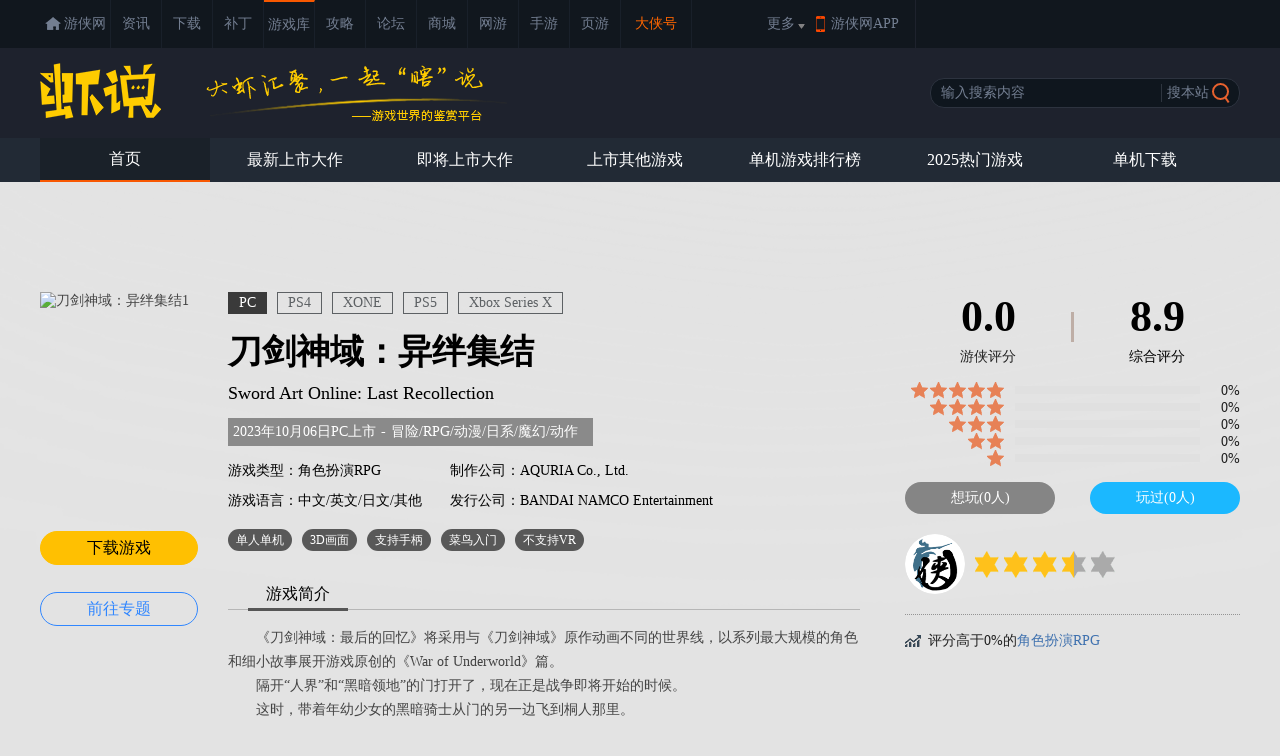

--- FILE ---
content_type: text/html
request_url: https://0day.ali213.net/html/2022/74279.html
body_size: 6767
content:
<!DOCTYPE html PUBLIC "-//W3C//DTD XHTML 1.0 Transitional//EN" "http://www.w3.org/TR/xhtml1/DTD/xhtml1-transitional.dtd">
<html xmlns="http://www.w3.org/1999/xhtml">
<head>
<meta http-equiv="Content-Type" content="text/html; charset=utf-8" />
<meta name="applicable-device" content="pc">
<meta name="mobile-agent" content="format=html5;url=https://3g.ali213.net/yxk/html/74279.html">
<title>刀剑神域：异绊集结好玩吗_刀剑神域：异绊集结玩家评价_口碑_虾说_游侠网</title>
<meta http-equiv="x-ua-compatible" content="ie=8" />
<meta name="keywords" content="刀剑神域：异绊集结,Sword Art Online: Last Recollection">
<meta name="description" content="　　《刀剑神域：最后的回忆》将采用与《刀剑神域》原作动画不同的世界线，以系列最大规模的角色和细小故事展开游戏原创的《War of Underworld》篇。

　　隔开&ldquo;人界&rdquo;和&ldquo;黑暗领地&rdquo;的门打开了，现在正是战争即将开始的时候。

　　这时，带着年幼少女的黑暗骑士从门的另一边飞到桐人那里。

　　谁也不知道的生命故事开始了。众多人工智能生活的虚拟世界&ldquo;地下世界&rdquo;即将被战火包围。

　　桐人姥爷和同伴们面对迫近的悲剧命运，该如何反抗呢&mdash;&mdash;

　　游戏中将会推出游戏原创角色&ldquo;ドロシ&rdquo;。
">
<link rel="stylesheet" href="/css/xiashuo_new.css">
<link rel="stylesheet" href="/css/jquery.bigautocomplete.css" type="text/css" />
<link rel="alternate" media="only screen and (max-width: 640px)" href="//3g.ali213.net/yxk/html/74279.html" />
<script type="text/javascript" src="/js/echarts.min.js"></script>
</head>
<body style="background:#e3e3e3 url(https://imgs.ali213.net/oday/uploadfile/2024/11/22/2024112215641540.jpg) no-repeat scroll center 182px;background-size:100%;">
<div id="append_parent"></div>
<link rel="stylesheet" type="text/css" href="//static.ali213.net/js/common/sso/ali-sso-pc-global-version-1.css">
<link href="//www.ali213.net/news/css/news_top_2016.css" rel="stylesheet" type="text/css" />
<div class="ns_t1">
    <div class="t1c" style="width:1200px;">
        <div class="t1c_l">
            <ul>
                <li><a href="//www.ali213.net/" target="_blank">游侠网</a></li>
                <li><a href="//www.ali213.net/news/" target="_blank">资讯</a></li>
                <li><a href="//down.ali213.net/" target="_blank">下载</a></li>
                <li><a href="//patch.ali213.net/" target="_blank">补丁</a></li>
                <li class="hover"><a href="//0day.ali213.net/" target="_blank">游戏库</a></li>
                <li><a href="//gl.ali213.net/" target="_blank">攻略</a></li>
                <li><a href="//game.ali213.net/" target="_blank">论坛</a></li>
                <li><a href="https://ali213.fhyx.com/" target="_blank">商城</a></li>
                <li><a href="//ol.ali213.net/" target="_blank">网游</a></li>
                <li><a href="//m.ali213.net/" target="_blank">手游</a></li>
                <li><a href="https://yeyou.ali213.net/?sy_tl" target="_blank">页游</a></li>
                <li class="wan"><a href="//www.ali213.net/news/zl/" target="_blank">大侠号</a></li>
            </ul>
        </div>
        <div class="t1c_c"><em>更多</em><span></span></div>
        <div class="t1c_h"></div>
        <div class="t1c_app"><a href="//www.ali213.net/app/" target="_blank">游侠网APP</a></div>
        <div class="t1c_login_con" id="ali213SSO"></div>
    </div>
</div>
<style>
    #ali213SSO .ali213SSO-online-avatar-username-link .ali213SSO-username {width: 65px;}
</style>
<div class="xs-h">
	<div class="xs-h-c">
		<div class="xs-h-c-l"><a href="//0day.ali213.net" title="虾说"></a></div>
		<div class="xs-h-c-r">
			<form action="//so.ali213.net/s/s" method="get" target="_blank" id="cse-search-box">
				<input type="text" id="imageSearch" name="keyword" placeholder="输入搜索内容" class="form_input" autocomplete="off" />
				<input type="hidden" name="sub" value="2" />
				<input type="button" name="button" value="搜百度" class="form_bdbtn" />
				<input type="submit" name="submit" value="搜本站" class="form_bzbtn" />
				<div class="form_btnicon"><em></em><i></i></div>
			</form>
		</div>
	</div>
</div>
<div id="dh">
	<div class="dh">
    	<ul>
        	<li class="hover"><a href="/">首页</a></li>
            <li><a href="/listhtml/top200_1.html">最新上市大作</a></li>
            <li><a href="/listhtml/topn200_1.html">即将上市大作</a></li>
            <li><a href="/listhtml/topo200_1.html">上市其他游戏</a></li>
            <li><a href="//www.ali213.net/paihb.html" target="_blank">单机游戏排行榜</a></li>
            <li><a href="//www.ali213.net/zhuanti/2025year/" target="_blank">2025热门游戏</a></li>
            <li><a href="//down.ali213.net" target="_blank">单机下载</a></li>
        </ul>
    </div>
</div>
<script type="text/javascript">var sKeyword="刀剑神域：异绊集结,Sword Art Online: Last Recollection",clsname="角色RPG",odayid=74279,steamid=1566880,isss=false,classid=3,bbsurl='',ptid='1,13,14,39,37',ptname='PC,PS4,XBOXONE,PS5,Xbox Series X',dzid=0;</script>
<div class="xs-top">
	<div class="xs-c1">
		<div class="xs-c1-l">
			<div class="xs-c1-l-pic">
							<div class="xs-c1-l-pic-t"><img id="img0_1" alt="刀剑神域：异绊集结1" src="https://imgs.ali213.net/oday/uploadfile/2022/11/07/20221107115348361.jpg" /><font title="点击看大图" onclick="showbigpic(this,'https://imgs.ali213.net/oday/uploadfile/2024/11/22/2024112215710256.jpg')"></font></div>
						</div><div class="xs-c1-l-pic dpn">
							<div class="xs-c1-l-pic-t"><img id="img1_1" alt="刀剑神域：异绊集结2" src="https://imgs.ali213.net/oday/uploadfile/2022/11/07/20221107115432612.jpg" /><font title="点击看大图" onclick="showbigpic(this,'https://imgs.ali213.net/oday/uploadfile/2024/11/22/2024112215710256.jpg')"></font></div>
						</div><div class="xs-c1-l-pic dpn">
							<div class="xs-c1-l-pic-t"><img id="img2_1" alt="刀剑神域：异绊集结3" src="https://imgs.ali213.net/oday/uploadfile/2022/11/07/20221107115447559.jpg" /><font title="点击看大图" onclick="showbigpic(this,'https://imgs.ali213.net/oday/uploadfile/2024/11/22/2024112215710256.jpg')"></font></div>
						</div><div class="xs-c1-l-pic dpn">
							<div class="xs-c1-l-pic-t"><img id="img3_1" alt="刀剑神域：异绊集结4" src="https://imgs.ali213.net/oday/uploadfile/2022/11/07/2022110711550136.jpg" /><font title="点击看大图" onclick="showbigpic(this,'https://imgs.ali213.net/oday/uploadfile/2024/11/22/2024112215710256.jpg')"></font></div>
						</div><div class="xs-c1-l-pic dpn">
							<div class="xs-c1-l-pic-t"><img id="img4_1" alt="刀剑神域：异绊集结5" src="https://imgs.ali213.net/oday/uploadfile/2022/11/07/20221107115513763.jpg" /><font title="点击看大图" onclick="showbigpic(this,'https://imgs.ali213.net/oday/uploadfile/2024/11/22/2024112215710256.jpg')"></font></div>
						</div>
			<div class="xs-c1-l-btn">
				
				<a href="https://down.ali213.net/pcgame/swordartollastrecollection.html" target="_blank" class="down">下载游戏</a>
				<a href="https://www.ali213.net/zt/swordartonlinelastrecollection/" target="_blank" class="gozt">前往专题</a>
			</div>
		</div>
		<div class="xs-c1-c">
			<div class="xs-c1-c-pt">
				<ul>
					<li class="curr">PC</li><li>PS4</li><li>XONE</li><li>PS5</li><li>Xbox Series X</li>
				</ul>
			</div>
			<h1 class="xs-c1-c-cn"><span>刀剑神域：异绊集结</span></h1>
			<h2 class="xs-c1-c-en">Sword Art Online: Last Recollection</h2>
			<div class="xs-c1-c-time"><span>2023年10月06日PC上市</span>-<em>冒险/RPG/动漫/日系/魔幻/动作</em></div><div class="xs-c1-c-time dpn"><span>2023年10月06日PS4上市</span>-<em>冒险/RPG/动漫/日系/魔幻/动作</em></div><div class="xs-c1-c-time dpn"><span>2023年10月06日XBOXONE上市</span>-<em>冒险/RPG/动漫/日系/魔幻/动作</em></div><div class="xs-c1-c-time dpn"><span>2023年10月06日PS5上市</span>-<em>冒险/RPG/动漫/日系/魔幻/动作</em></div><div class="xs-c1-c-time dpn"><span>2023年10月06日Xbox Series X上市</span>-<em>冒险/RPG/动漫/日系/魔幻/动作</em></div>
			<div class="xs-c1-c-info">
				<div class="xs-c1-c-info-l">游戏类型：角色扮演RPG</div>
				<div class="xs-c1-c-info-r">制作公司：AQURIA Co., Ltd.</div>
				<div class="xs-c1-c-info-l">游戏语言：<span>中文/英文/日文/其他</span><span class="dpn">中文/英文/日文/其他</span><span class="dpn">中文/英文/日文/其他</span><span class="dpn">中文/英文/日文/其他</span><span class="dpn">中文/英文/日文/其他</span></div>
				<div class="xs-c1-c-info-r">发行公司：BANDAI NAMCO Entertainment</div>
			</div>
			<div class="xs-c1-c-tag"><span>单人单机</span><span>3D画面</span><span>支持手柄</span><span>菜鸟入门</span><span>不支持VR</span></div>
			<div class="xs-c1-c-tab">
				<ul>
					<li class="curr"><h3>游戏简介</h3></li>
				</ul>
			</div>
			<div class="xs-c1-c-con xs-c1-c-tct"><p>　　《刀剑神域：最后的回忆》将采用与《刀剑神域》原作动画不同的世界线，以系列最大规模的角色和细小故事展开游戏原创的《War of Underworld》篇。</p>

<p>　　隔开&ldquo;人界&rdquo;和&ldquo;黑暗领地&rdquo;的门打开了，现在正是战争即将开始的时候。</p>

<p>　　这时，带着年幼少女的黑暗骑士从门的另一边飞到桐人那里。</p>

<p>　　谁也不知道的生命故事开始了。众多人工智能生活的虚拟世界&ldquo;地下世界&rdquo;即将被战火包围。</p>

<p>　　桐人姥爷和同伴们面对迫近的悲剧命运，该如何反抗呢&mdash;&mdash;</p>

<p>　　游戏中将会推出游戏原创角色&ldquo;ドロシ&rdquo;。</p>
</div>
		</div>
		<div class="xs-c1-r">
			<div class="xs-c1-r-pfz">
				<div class="xs-c1-r-pfz-yxpf"><span>0.0</span><p>游侠评分</p></div>
				<div class="xs-c1-r-pfz-line"></div>
				<div class="xs-c1-r-pfz-zhpf"><span>8.9</span><p>综合评分</p></div>
			</div>
			<div class="xs-c1-r-star">
				<div class="xs-c1-r-pf-dxpf">
					<em><img src="/images/star.png"><img src="/images/star.png"><img src="/images/star.png"><img src="/images/star.png"><img src="/images/star.png"></em>
					<p><span class="hm" style="width:0%;"></span></p>
					<i>0%</i>
				</div>
				<div class="xs-c1-r-pf-dxpf">
					<em><img src="/images/star.png"><img src="/images/star.png"><img src="/images/star.png"><img src="/images/star.png"></em>
					<p><span class="yx" style="width:0%;"></span></p>
					<i>0%</i>
				</div>
				<div class="xs-c1-r-pf-dxpf">
					<em><img src="/images/star.png"><img src="/images/star.png"><img src="/images/star.png"></em>
					<p><span class="jq" style="width:0%;"></span></p>
					<i>0%</i>
				</div>
				<div class="xs-c1-r-pf-dxpf">
					<em><img src="/images/star.png"><img src="/images/star.png"></em>
					<p><span class="cz" style="width:0%;"></span></p>
					<i>0%</i>
				</div>
				<div class="xs-c1-r-pf-dxpf">
					<em><img src="/images/star.png"></em>
					<p><span class="lq" style="width:0%;"></span></p>
					<i>0%</i>
				</div>
			</div>
			<div class="xs-c1-r-wan"><em>想玩(0人)</em><i>玩过(0人)</i></div>
			<div class="xs-c1-r-ac">
				<em><img src="//comment.ali213.net/images/118.png" /></em>
				<p>
					<span class="lorange"></span>
					<span class="rorange"></span>
					<span class="lorange"></span>
					<span class="rorange"></span>
					<span class="lorange"></span>
					<span class="rorange"></span>
					<span class="lorange"></span>
					<span class="rgray"></span>
					<span class="lgray"></span>
					<span class="rgray"></span>
				</p>
				<i></i>
			</div>
			<div class="xs-c1-r-ypf dpn">
				<div class="xs-c1-r-ypf-l"><img src="//comment.ali213.net/images/118.png" /></div>
				<div class="xs-c1-r-ypf-r">
					<font>0</font>
					<em>修改</em>
					<p>
						<span class="lorange"></span>
						<span class="rorange"></span>
						<span class="lorange"></span>
						<span class="rorange"></span>
						<span class="lorange"></span>
						<span class="rorange"></span>
						<span class="lorange"></span>
						<span class="rgray"></span>
						<span class="lgray"></span>
						<span class="rgray"></span>
					</p>
					<i></i>
				</div>
			</div>
			<div class="xs-c1-r-db">
				<ul>
					<li><em></em><span>评分高于0%的</span><font>角色扮演RPG</font></li>
				</ul>
			</div>
		</div>
	</div>
</div>
<div class="xs-c2" id="pic">
						<div class="xs-c2-c">
							<div class="xs-c2-c-l"><div class="loader" data-src="https://images.ali213.net/picfile/pic/2023/10/06/20231006100654886.jpg" alt="《刀剑神域：异绊集结》游戏截图-1">
								<div class="loader-inner ball-spin-fade-loader">
								  <div></div>
								  <div></div>
								  <div></div>
								  <div></div>
								  <div></div>
								  <div></div>
								  <div></div>
								  <div></div>
								</div>
							  </div></div>
							<div class="xs-c2-c-r">
								<div class="xs-c2-c-r-t">
									<ul>
										<li class="fl curr"><em></em><span>游戏图片<span></li><li class="fr"><i></i><span>游戏视频<span></li></ul>
					</div>
					<div class="xs-c2-c-r-c" id="yxtp">
						<div class="jscroll-c">
							<ul><li class="curr"><img src="https://images.ali213.net/picfile/pic/2023/10/06/120X90_20231006100654886.jpg" alt="《刀剑神域：异绊集结》游戏截图-1" /><em></em></li><li><img src="https://images.ali213.net/picfile/pic/2023/10/06/120X90_20231006100655294.jpg" alt="《刀剑神域：异绊集结》游戏截图-2" /><em></em></li><li><img src="https://images.ali213.net/picfile/pic/2023/10/06/120X90_20231006100656752.jpg" alt="《刀剑神域：异绊集结》游戏截图-3" /><em></em></li><li><img src="https://images.ali213.net/picfile/pic/2023/10/06/120X90_20231006100655681.jpg" alt="《刀剑神域：异绊集结》游戏截图-4" /><em></em></li><li><img src="https://images.ali213.net/picfile/pic/2023/10/06/120X90_20231006100655812.jpg" alt="《刀剑神域：异绊集结》游戏截图-5" /><em></em></li><li><img src="https://images.ali213.net/picfile/pic/2023/10/06/120X90_20231006100655987.jpg" alt="《刀剑神域：异绊集结》游戏截图-6" /><em></em></li><li><img src="https://images.ali213.net/picfile/pic/2023/10/06/120X90_20231006100656343.jpg" alt="《刀剑神域：异绊集结》游戏截图-7" /><em></em></li><li><img src="https://images.ali213.net/picfile/pic/2023/10/06/120X90_20231006100656473.jpg" alt="《刀剑神域：异绊集结》游戏截图-8" /><em></em></li><li><img src="https://images.ali213.net/picfile/pic/2022/11/07/120X90_20221107115206127.jpg" alt="《刀剑神域：最后的回忆》游戏截图-1" /><em></em></li><li><img src="https://images.ali213.net/picfile/pic/2022/11/07/120X90_20221107115206705.png" alt="《刀剑神域：最后的回忆》游戏截图-2" /><em></em></li><li><img src="https://images.ali213.net/picfile/pic/2022/11/07/120X90_20221107115207929.png" alt="《刀剑神域：最后的回忆》游戏截图-3" /><em></em></li></ul>
						</div>
						<div class="jscroll-e"><div class="jscroll-h"></div></div>
					</div><div class="xs-c2-c-r-c" id="yxsp">
									<div class="jscroll-c"><div class="yxsp-o curr">
							<div class="yxsp-l"><img src="https://so_v.ali213.net/img/rand2.jpg" data-src="XNjA3OTk5Mzc5Ng==" alt="【游侠网】《刀剑神域：异绊集结》发售预告片" /><i></i></div>
							<div class="yxsp-r">
								<span>【游侠网】《刀剑神域：异绊集结》发售预告片...</span>
								<p><i></i><font>2023-10-05</font></p>
							</div>
						</div><div class="yxsp-o">
							<div class="yxsp-l"><img src="https://so_v.ali213.net/img/rand3.jpg" data-src="XNjAxMTA1MjU0OA==" alt="【游侠网】《刀剑神域：异绊集结》可用角色PV" /><i></i></div>
							<div class="yxsp-r">
								<span>【游侠网】《刀剑神域：异绊集结》可用角色PV...</span>
								<p><i></i><font>2023-08-27</font></p>
							</div>
						</div><div class="yxsp-o">
							<div class="yxsp-l"><img src="https://so_v.ali213.net/img/rand8.jpg" data-src="XNTk3ODY2MjI1Ng==" alt="【游侠网】《刀剑神域：异绊集结》角色宣传片" /><i></i></div>
							<div class="yxsp-r">
								<span>【游侠网】《刀剑神域：异绊集结》角色宣传片...</span>
								<p><i></i><font>2023-07-02</font></p>
							</div>
						</div><div class="yxsp-o">
							<div class="yxsp-l"><img src="https://so_v.ali213.net/img/rand2.jpg" data-src="XNTk3ODI3ODAwOA==" alt="【游侠网】《刀剑神域：异绊集结》第三弹剧情宣传片" /><i></i></div>
							<div class="yxsp-r">
								<span>【游侠网】《刀剑神域：异绊集结》第三弹剧情宣传...</span>
								<p><i></i><font>2023-06-30</font></p>
							</div>
						</div><div class="yxsp-o">
							<div class="yxsp-l"><img src="https://so_v.ali213.net/img/rand5.jpg" data-src="XNTk2ODg0NjcwMA==" alt="【游侠网】《刀剑神域：异绊集结》福利剧情" /><i></i></div>
							<div class="yxsp-r">
								<span>【游侠网】《刀剑神域：异绊集结》福利剧情...</span>
								<p><i></i><font>2023-06-03</font></p>
							</div>
						</div><div class="yxsp-o">
							<div class="yxsp-l"><img src="https://so_v.ali213.net/img/rand3.jpg" data-src="XNTk3MDU0OTk4OA==" alt="【游侠网】《刀剑神域：异绊集结》最新预告片" /><i></i></div>
							<div class="yxsp-r">
								<span>【游侠网】《刀剑神域：异绊集结》最新预告片...</span>
								<p><i></i><font>2023-06-01</font></p>
							</div>
						</div><div class="yxsp-o">
							<div class="yxsp-l"><img src="https://imgs.ali213.net/vd/img/d7/ec/d9772c77d97c266eab1db2b5e80735dc.jpg?1732381729" data-src="XNTk2OTE3NDI4NA==" alt="【游侠网】《刀剑神域：异绊集结》系统预告片" /><i></i></div>
							<div class="yxsp-r">
								<span>【游侠网】《刀剑神域：异绊集结》系统预告片...</span>
								<p><i></i><font>2023-05-27</font></p>
							</div>
						</div><div class="yxsp-o">
							<div class="yxsp-l"><img src="https://so_v.ali213.net/img/rand8.jpg" data-src="XNTk1MjM0Mjk0MA==" alt="【游侠网】《刀剑神域：异绊集结》新中文版剧情宣传片" /><i></i></div>
							<div class="yxsp-r">
								<span>【游侠网】《刀剑神域：异绊集结》新中文版剧情宣...</span>
								<p><i></i><font>2023-03-31</font></p>
							</div>
						</div><div class="yxsp-o">
							<div class="yxsp-l"><img src="https://imgs.ali213.net/vd/img/30/e6/384795b0b1aacefeed8e41e696522056.jpg?1732381729" data-src="XNTk0NzA4MDE1Mg==" alt="【游侠网】《刀剑神域：异绊集结》最新宣传PV" /><i></i></div>
							<div class="yxsp-r">
								<span>【游侠网】《刀剑神域：异绊集结》最新宣传PV...</span>
								<p><i></i><font>2023-03-09</font></p>
							</div>
						</div><div class="yxsp-o">
							<div class="yxsp-l"><img src="https://so_v.ali213.net/img/rand2.jpg" data-src="XNTk0Mjk2NjU4MA==" alt="【游侠网】《刀剑神域：异绊集结》实机演示Boss战”" /><i></i></div>
							<div class="yxsp-r">
								<span>【游侠网】《刀剑神域：异绊集结》实机演示Boss战...</span>
								<p><i></i><font>2023-02-18</font></p>
							</div>
						</div></div>
									<div class="jscroll-e"><div class="jscroll-h"></div></div>
								</div></div>
					</div>
				</div>
<div class="xs-c3" id="xs-mainbox">
					<div class="xs-c3-t"><em></em><h2>媒体评分</h2></div>
					<div class="xs-c3-c">
					<div class="xs-c3-c-one">
						<div class="xs-c3-c-one-t"><div class="xs-c3-c-one-t-l"><em>7</em><i>.5</i></div><div class="xs-c3-c-one-t-r">《刀剑神域：异绊集结》在还原度和创新性之间寻找平衡，既满足了原作粉丝的期待，也带给玩家新鲜感。
</div>
						</div><div class="xs-c3-c-one-m">2023-10-06</div><div class="xs-c3-c-one-f">
							<div class="xs-c3-c-one-f-l"><span class="ali213"></span></div>
							<div class="xs-c3-c-one-f-r"><span>游侠网</span></div>
						</div>
					</div>
					</div>
				</div>
<div class="xs-c4">
	<div class="xs-c4-l">
		<div class="xs-c4-l-h"><em class="tjyd"></em><h2>推荐阅读</h2></div><div class="xs-c4-l-one">
						<div class="xs-c4-l-one-pic"><a href="https://www.ali213.net/news/html/2023-8/777535.html" target="_blank"><img src="https://imgs.ali213.net/news/2023/08/27/20230827102909991.jpg" alt="《刀剑神域：异绊集结》参战角色PV 40名可用角色！" /></a></div>
						<div class="xs-c4-l-one-tit"><em></em><a href="https://www.ali213.net/news/html/2023-8/777535.html" target="_blank">《刀剑神域：异绊集结》参战角色PV 40名可用角色！</a></div>
						<div class="xs-c4-l-one-con">《刀剑神域：异绊集结》官方公开了新的PV，展示了将在该作中登场的可用角色，一起来看看吧。<a href="https://www.ali213.net/news/html/2023-8/777535.html" target="_blank">[详情]</a></div>
					</div><div class="xs-c4-l-one">
						<div class="xs-c4-l-one-pic"><a href="https://www.ali213.net/news/html/2024-2/819271.html" target="_blank"><img src="https://imgs.ali213.net/news/2024/02/26/20240226112935302.jpg" alt="《刀剑神域：异绊集结》3月7免费更新：凑阿库娅登场" /></a></div>
						<div class="xs-c4-l-one-tit"><em></em><a href="https://www.ali213.net/news/html/2024-2/819271.html" target="_blank">《刀剑神域：异绊集结》3月7免费更新：凑阿库娅登场</a></div>
						<div class="xs-c4-l-one-con">今日，官方宣布《刀剑神域：异绊集结》将于3月7进行免费更新，新角色凑阿库娅将会登场。根据官网上公布的故事，桐人和亚丝娜遇到了记忆模糊...<a href="https://www.ali213.net/news/html/2024-2/819271.html" target="_blank">[详情]</a></div>
					</div><div class="xs-c4-l-one">
						<div class="xs-c4-l-one-pic"><a href="https://www.ali213.net/news/html/2024-4/831055.html" target="_blank"><img src="https://imgs.ali213.net/news/2024/04/12/202404128371541.jpg" alt="《刀剑神域：异绊集结》新DLC将于4月18日正式推出！" /></a></div>
						<div class="xs-c4-l-one-tit"><em></em><a href="https://www.ali213.net/news/html/2024-4/831055.html" target="_blank">《刀剑神域：异绊集结》新DLC将于4月18日正式推出！</a></div>
						<div class="xs-c4-l-one-con">《刀剑神域：最后的回忆》将采用与《刀剑神域》原作动画不同的世界线，以系列最大规模的角色和细小故事展开游戏原创的《War of Underworld》...<a href="https://www.ali213.net/news/html/2024-4/831055.html" target="_blank">[详情]</a></div>
					</div>
		<div class="xs-c4-l-h" id="pl"><em class="wjtl"></em><h2>玩家讨论</h2><div class="wypl"><i></i><p>我要评论</p></div></div>
		<div class="xs-c4-l-con"></div>
		<div class="xs-c4-l-h" id="wjsq"><em class="wjsq"></em><h2>玩家社区</h2><div class="sqpl"><i></i><p>参与讨论得红包</p></div></div>
		<div class="xs-c4-l-wjsq">
			<div class="xs-c4-l-wjsq-nav">
				<ul>
					<li class="curr">长评(0)</li>
					<li>讨论(0)</li>
				</ul>
			</div>
			<div class="xs-c4-l-wjsq-con"><div class="blank">还没有长评内容，快来评论吧！</div></div>
			<div class="xs-c4-l-wjsq-con"><div class="blank">还没有讨论内容，快来讨论吧！</div></div>
		</div>
	</div>
	<div class="xs-c4-r">
		<div class="xs-c4-r-h"><em class="price"></em><h2>各平台价格</h2></div>
		<div class="xs-c4-r-price">
			<div class="xs-c4-r-price-steam"><img src="/images/steam.png"><span>STEAM</span><em>￥0.00</em></div>
			
			<div class="xs-c4-r-price-fhyx" style="display:none"><img src="/images/fhyx.png"><span>凤凰游戏</span><em>￥0.00</em><a href="https://ali213.fhyx.com" target="_blank">立即购买</a></div>
		</div>
		<div class="xs-c4-r-h" id="steampeople"><em class="steam"></em><h2>STEAM数据</h2></div>
		<div class="xs-c4-r-steam">
			<img src="/images/steam.png">
			<span>
				<em>0</em>
				<i>当前在线</i>
			</span>
			<span>
				<em>0</em>
				<i>今日峰值</i>
			</span>
			<span>
				<em>0</em>
				<i>月平均在线</i>
			</span>
		</div>
		<div class="xs-c4-r-h" id="steamprice"><em class="curve"></em><h2>STEAM价格趋势</h2></div>
		<div class="xs-c4-r-curve" id="curve"></div>
		<div class="xs-c4-r-h"><em></em><h2>发售日期</h2></div>
		<div class="xs-c4-r-n">
			<div class="xs-c4-r-n-l">平台</div>
			<div class="xs-c4-r-n-c">语言</div>
			<div class="xs-c4-r-n-r">发售日期</div>
		</div>
		<div class="xs-c4-r-co">
									<div class="xs-c4-r-co-l pc" title="PC"></div>
									<div class="xs-c4-r-co-c">中文</div>
									<div class="xs-c4-r-co-r">2023年10月06日</div>
								</div><div class="xs-c4-r-co">
									<div class="xs-c4-r-co-l"></div>
									<div class="xs-c4-r-co-c">英文</div>
									<div class="xs-c4-r-co-r">2023年10月06日</div>
								</div><div class="xs-c4-r-co">
									<div class="xs-c4-r-co-l"></div>
									<div class="xs-c4-r-co-c">日文</div>
									<div class="xs-c4-r-co-r">2023年10月06日</div>
								</div><div class="xs-c4-r-co">
									<div class="xs-c4-r-co-l"></div>
									<div class="xs-c4-r-co-c">其他</div>
									<div class="xs-c4-r-co-r">2023年10月06日</div>
								</div><div class="xs-c4-r-line"><i></i><em></em></div><div class="xs-c4-r-co">
									<div class="xs-c4-r-co-l ps4" title="PS4"></div>
									<div class="xs-c4-r-co-c">中文</div>
									<div class="xs-c4-r-co-r">2023年10月06日</div>
								</div><div class="xs-c4-r-co">
									<div class="xs-c4-r-co-l"></div>
									<div class="xs-c4-r-co-c">英文</div>
									<div class="xs-c4-r-co-r">2023年10月06日</div>
								</div><div class="xs-c4-r-co">
									<div class="xs-c4-r-co-l"></div>
									<div class="xs-c4-r-co-c">日文</div>
									<div class="xs-c4-r-co-r">2023年10月06日</div>
								</div><div class="xs-c4-r-co">
									<div class="xs-c4-r-co-l"></div>
									<div class="xs-c4-r-co-c">其他</div>
									<div class="xs-c4-r-co-r">2023年10月06日</div>
								</div><div class="xs-c4-r-line"><i></i><em></em></div><div class="xs-c4-r-co">
									<div class="xs-c4-r-co-l xone" title="XBOXONE"></div>
									<div class="xs-c4-r-co-c">中文</div>
									<div class="xs-c4-r-co-r">2023年10月06日</div>
								</div><div class="xs-c4-r-co">
									<div class="xs-c4-r-co-l"></div>
									<div class="xs-c4-r-co-c">英文</div>
									<div class="xs-c4-r-co-r">2023年10月06日</div>
								</div><div class="xs-c4-r-co">
									<div class="xs-c4-r-co-l"></div>
									<div class="xs-c4-r-co-c">日文</div>
									<div class="xs-c4-r-co-r">2023年10月06日</div>
								</div><div class="xs-c4-r-co">
									<div class="xs-c4-r-co-l"></div>
									<div class="xs-c4-r-co-c">其他</div>
									<div class="xs-c4-r-co-r">2023年10月06日</div>
								</div><div class="xs-c4-r-line"><i></i><em></em></div><div class="xs-c4-r-co">
									<div class="xs-c4-r-co-l ps5" title="PS5"></div>
									<div class="xs-c4-r-co-c">中文</div>
									<div class="xs-c4-r-co-r">2023年10月06日</div>
								</div><div class="xs-c4-r-co">
									<div class="xs-c4-r-co-l"></div>
									<div class="xs-c4-r-co-c">英文</div>
									<div class="xs-c4-r-co-r">2023年10月06日</div>
								</div><div class="xs-c4-r-co">
									<div class="xs-c4-r-co-l"></div>
									<div class="xs-c4-r-co-c">日文</div>
									<div class="xs-c4-r-co-r">2023年10月06日</div>
								</div><div class="xs-c4-r-co">
									<div class="xs-c4-r-co-l"></div>
									<div class="xs-c4-r-co-c">其他</div>
									<div class="xs-c4-r-co-r">2023年10月06日</div>
								</div><div class="xs-c4-r-line"><i></i><em></em></div><div class="xs-c4-r-co">
									<div class="xs-c4-r-co-l xboxseriesx" title="Xbox Series X"></div>
									<div class="xs-c4-r-co-c">中文</div>
									<div class="xs-c4-r-co-r">2023年10月06日</div>
								</div><div class="xs-c4-r-co">
									<div class="xs-c4-r-co-l"></div>
									<div class="xs-c4-r-co-c">英文</div>
									<div class="xs-c4-r-co-r">2023年10月06日</div>
								</div><div class="xs-c4-r-co">
									<div class="xs-c4-r-co-l"></div>
									<div class="xs-c4-r-co-c">日文</div>
									<div class="xs-c4-r-co-r">2023年10月06日</div>
								</div><div class="xs-c4-r-co">
									<div class="xs-c4-r-co-l"></div>
									<div class="xs-c4-r-co-c">其他</div>
									<div class="xs-c4-r-co-r">2023年10月06日</div>
								</div>
		<div class="xs-c4-r-h"><i></i><h2>游戏配置</h2></div>
						<div class="xs-c4-r-cn">
							<ul><li class="curr">最低配置</li><li>推荐配置</li></ul>
					</div><div class="xs-c4-r-c peizhi"><div class="xs-c4-r-c-one">
							<div class="xs-c4-r-c-one-l">CPU：</div>
							<div class="xs-c4-r-c-one-r" title="Intel Core i5-2300 / AMD Ryzen 3 1200">Intel Core i5-2300 / AMD Ryzen 3 1200</div>
						</div>
						<div class="xs-c4-r-line"><i></i><em></em></div>
						<div class="xs-c4-r-c-one">
							<div class="xs-c4-r-c-one-l">显卡：</div>
							<div class="xs-c4-r-c-one-r" title="Nvidia GeForce GTX 1050 / Intel ARC A380 / ATI Radeon HD 7870">Nvidia GeForce GTX 1050 / Intel ARC A380 / ATI Radeon HD 7870</div>
						</div>
						<div class="xs-c4-r-line"><i></i><em></em></div>
						<div class="xs-c4-r-c-one">
							<div class="xs-c4-r-c-one-l">内存：</div>
							<div class="xs-c4-r-c-one-r" title="4 GB RAM">4 GB RAM</div>
						</div>
						<div class="xs-c4-r-line"><i></i><em></em></div>
						<div class="xs-c4-r-c-one">
							<div class="xs-c4-r-c-one-l">硬盘：</div>
							<div class="xs-c4-r-c-one-r" title="需要 20 GB 可用空间">需要 20 GB 可用空间</div>
						</div>
						<div class="xs-c4-r-line"><i></i><em></em></div>
						<div class="xs-c4-r-c-one">
							<div class="xs-c4-r-c-one-l">系统：</div>
							<div class="xs-c4-r-c-one-r" title="Windows 10 64-bit">Windows 10 64-bit</div>
						</div></div><div class="xs-c4-r-c peizhi dpn"><div class="xs-c4-r-c-one">
							<div class="xs-c4-r-c-one-l">CPU：</div>
							<div class="xs-c4-r-c-one-r" title="Intel Core i7-4770K / AMD Ryzen 5 1400">Intel Core i7-4770K / AMD Ryzen 5 1400</div>
						</div>
						<div class="xs-c4-r-line"><i></i><em></em></div>
						<div class="xs-c4-r-c-one">
							<div class="xs-c4-r-c-one-l">显卡：</div>
							<div class="xs-c4-r-c-one-r" title="Nvidia GeForce GTX 1660 Ti / AMD Radeon Vega 56 / Intel Arc 750">Nvidia GeForce GTX 1660 Ti / AMD Radeon Vega 56 / Intel Arc 750</div>
						</div>
						<div class="xs-c4-r-line"><i></i><em></em></div>
						<div class="xs-c4-r-c-one">
							<div class="xs-c4-r-c-one-l">内存：</div>
							<div class="xs-c4-r-c-one-r" title="8 GB RAM">8 GB RAM</div>
						</div>
						<div class="xs-c4-r-line"><i></i><em></em></div>
						<div class="xs-c4-r-c-one">
							<div class="xs-c4-r-c-one-l">硬盘：</div>
							<div class="xs-c4-r-c-one-r" title="需要 20 GB 可用空间">需要 20 GB 可用空间</div>
						</div>
						<div class="xs-c4-r-line"><i></i><em></em></div>
						<div class="xs-c4-r-c-one">
							<div class="xs-c4-r-c-one-l">系统：</div>
							<div class="xs-c4-r-c-one-r" title="Windows 10 64-bit">Windows 10 64-bit</div>
						</div></div>
		<div class="xs-c4-r-h"><font></font><h2>同类游戏</h2><div class="change"><em></em>换一换</div></div>
		<div class="xs-c4-r-c" id="tlgame"></div>
		
	</div>
</div>
<div class="xs-pf-box dpn">
	<div class="xs-pf-box-close"></div>
	<div class="xs-pf-box-con">
		<div class="xs-pf-box-con-t">
			<label><input type="radio" name="iswan" value="2" /><em>想玩</em></label>
			<label><input type="radio" name="iswan" value="1" /><em>玩过</em></label>
			<label class="gray"><em>即将上市</em></label>
		</div>
		<div class="xs-pf-box-con-c dpn">
			<div class="xs-pf-box-con-c-l">平台：</div>
			<div class="xs-pf-box-con-c-r"></div>
		</div>
	</div>
	<div class="xs-pf-box-dp"><textarea name="pfdp" id="pfdp" placeholder="来说两句吧..."></textarea></div>
	<div class="xs-pf-box-tag">
		<div class="xs-pf-box-tag-l">
			<div class="xs-pf-box-tag-l-l" data-id="7">
				<span class="lorange"></span>
				<span class="rorange"></span>
				<span class="lorange"></span>
				<span class="rorange"></span>
				<span class="lorange"></span>
				<span class="rorange"></span>
				<span class="lorange"></span>
				<span class="rgray"></span>
				<span class="lgray"></span>
				<span class="rgray"></span>
			</div>
			<div class="xs-pf-box-tag-l-r">佳作，公认的佳作</div>
		</div>
		<div class="xs-pf-box-tag-r">提交</div>
	</div>
</div>
<div class="xs-msg-box dpn">
	<div class="xs-msg-box-close"></div>
	<div class="xs-msg-box-msg"></div>
	<div class="xs-msg-box-btn">确定</div>
</div>
<div class="xs-left-nav dpn">
	<div class="xs-left-nav-pl"></div>
	<div class="xs-left-nav-top"></div>
</div>
<div class="alifoot">
    <div class="alifoot-con">
		<a rel="nofollow" href="//www.ali213.net/about/" target="_blank">关于游侠</a> | <a rel="nofollow" href="//www.ali213.net/about/as.html" target="_blank">广告合作</a> | <a rel="nofollow" href="//www.ali213.net/about/job.html" target="_blank">人才招聘</a> | <a rel="nofollow" href="//www.ali213.net/about/contact.html" target="_blank">联系我们</a> | <a href="//www.ali213.net/about/sitemap.html" target="_blank">网站地图</a> | <a rel="nofollow" href="//www.ali213.net/about/feedback.html" target="_blank"><font color="#ff6600">投诉建议</font></a> | <a rel="nofollow" href="//www.ali213.net/about/copyright.html" target="_blank">版权保护投诉指引</a><br>CopyRight © 1999-2023 ALi213.Net All Right Reserved 游侠网 版权所有 | <a href="https://beian.miit.gov.cn"  target="_blank" rel="nofollow">苏ICP备2023007791号</a>
    </div>
</div>
<div style="display:none;"><script src='https://static.ali213.net/js/common/hits/realtime_hits.js' language='JavaScript'></script><script src="/js/tj.js" ></script></div>
<script src="https://static.ali213.net/js/lib/require/require-2.3.2.js" defer async="true" data-main="/js/xiashuo-require_new.js?r=20260122"></script>
</body>
</html>

--- FILE ---
content_type: text/css
request_url: https://0day.ali213.net/css/jquery.bigautocomplete.css
body_size: 718
content:
.bigautocomplete-layout{
	display: none;;
	background-color: #FFFFFF;
	border: 1px solid #BCBCBC;
	position: absolute;
	z-index: 9999;
	max-height: 220px;
	height: expression( this.scrollHeight > 220 ? "220px" : "auto" ); /* sets max-height for IE */
	overflow-x:hidden;
	overflow-y:auto; 
}
.bigautocomplete-layout table{
	border-collapse: collapse;
  border-spacing: 0;	
	background: none repeat scroll 0 0 #FFFFFF;
	width: 100%;
	cursor: default;
	font-size:12px;
}

.bigautocomplete-layout table tr{
	background: none repeat scroll 0 0 #FFFFFF;
	line-height:20px;
	font-size:12px;
}

.bigautocomplete-layout .ct{
	background: none repeat scroll 0 0 #D2DEE8 !important;
	line-height:20px;\
	font-size:12px;
}
.bigautocomplete-layout div{
	word-wrap:break-word;
	word-break:break-all;
	padding:1px 5px;
}


--- FILE ---
content_type: application/javascript
request_url: https://0day.ali213.net/js/tj.js
body_size: 123
content:
var _hmt = _hmt || [];
(function() {
  var hm = document.createElement("script");
  hm.src = "//hm.baidu.com/hm.js?56863629e44e58da13c2dfb9d79de74b";
  var s = document.getElementsByTagName("script")[0]; 
  s.parentNode.insertBefore(hm, s);
})();